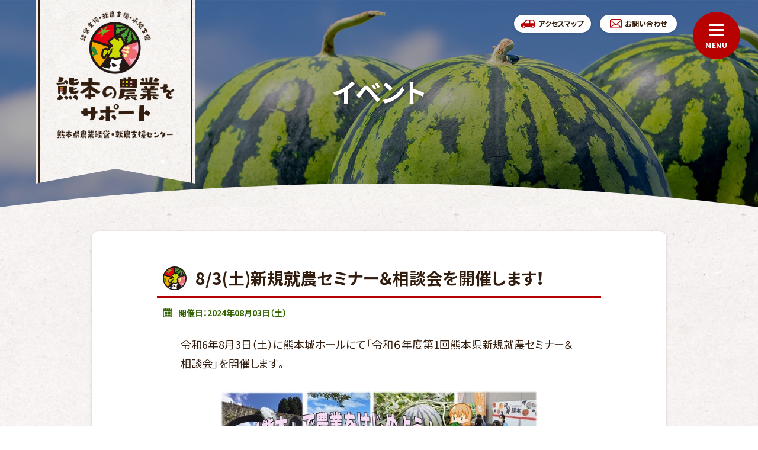

--- FILE ---
content_type: text/html; charset=UTF-8
request_url: https://www.kuma-farm.jp/event/17889/
body_size: 13829
content:
<!DOCTYPE html>
<html class="no-js  " lang="ja" prefix="og: http://ogp.me/ns#"
  data-root="/" data-assets="/wp/wp-content/themes/project2020/assets/"
  data-env="public">

<head>
  <meta charset="UTF-8">
  <meta http-equiv="X-UA-Compatible" content="IE=edge">
  <title>8/3(土)新規就農セミナー＆相談会を開催します！ | イベント | 熊本県新規就農支援センター</title>     <meta name="description" content="令和6年8月3日（土）に熊本城ホールにて「令和６年度第1回熊本県新規就農セミナー＆相談会」を開催します。 相談会チラシ 　 農業に興味がある。農家になるための研修を希望している。就職・転職を考えている [&hellip;]">
  <meta name="viewport" content="width=device-width, initial-scale=1">
  <meta name="format-detection" content="telephone=no">
  <meta property="og:locale" content="ja_JP">
  <meta property="og:title" content="8/3(土)新規就農セミナー＆相談会を開催します！ | イベント | 熊本県新規就農支援センター">   <meta property="og:description" content="令和6年8月3日（土）に熊本城ホールにて「令和６年度第1回熊本県新規就農セミナー＆相談会」を開催します。 相談会チラシ 　 農業に興味がある。農家になるための研修を希望している。就職・転職を考えている [&hellip;]">
  <meta property="og:type" content="article">   <meta property="og:url" content="https://www.kuma-farm.jp/event/17889/">
  <meta property="og:image" content="https://www.kuma-farm.jp/wp/wp-content/uploads/2024/05/d39cc31c29523e09c114801a97c57e86-3-e1717469772989-1105x630.jpg">
  <meta property="og:site_name" content="これから農業をはじめたい方を応援／熊本県新規就農支援センター">     <meta name="twitter:card" content="summary">
  <meta name="apple-mobile-web-app-title" content="熊本県新規就農支援センター">
  <meta name="application-name" content="熊本県新規就農支援センター">   <link rel="shortcut icon" href="/wp/wp-content/themes/project2020/assets/images/favicon.ico">
  <link rel="icon" href="/wp/wp-content/themes/project2020/assets/images/favicon.ico">
  <link rel="apple-touch-icon-precomposed" href="/wp/wp-content/themes/project2020/assets/images/apple-touch-icon.png">
  <link rel="stylesheet"
    href="/wp/wp-content/themes/project2020/assets/css/style.css?var=2025062005154">
  <link rel="stylesheet"
    href="/wp/wp-content/themes/project2020/assets/css/print.css?var=2022031475127"
    media="print">
  <script>
  document.documentElement.classList.add('js');
  document.documentElement.classList.remove('no-js');
  </script>
  <script src="https://kit.fontawesome.com/de40bc85e4.js" crossorigin="anonymous"></script>
  <link rel="stylesheet" href="/wp/wp-content/themes/project2020/assets/css/ff-overwight.css">
  <script>
  window.WebFontConfig = {
    google: {
      families: ['Noto+Sans+JP:400,500,700'],
    },
    custom: {
      families: ['YakuHanJP'],
      urls: ['/wp/wp-content/themes/project2020/assets/css/webfont.css']
    },
    timeout: 2000
  };
  </script>  <script
    src="https://ajax.googleapis.com/ajax/libs/webfont/1.6.26/webfont.js" async>
  </script> <meta name='robots' content='max-image-preview:large' />
<link rel='dns-prefetch' href='//s.w.org' />
<script type="text/javascript">
window._wpemojiSettings = {"baseUrl":"https:\/\/s.w.org\/images\/core\/emoji\/13.1.0\/72x72\/","ext":".png","svgUrl":"https:\/\/s.w.org\/images\/core\/emoji\/13.1.0\/svg\/","svgExt":".svg","source":{"concatemoji":"https:\/\/www.kuma-farm.jp\/wp\/wp-includes\/js\/wp-emoji-release.min.js?ver=5.9.12"}};
/*! This file is auto-generated */
!function(e,a,t){var n,r,o,i=a.createElement("canvas"),p=i.getContext&&i.getContext("2d");function s(e,t){var a=String.fromCharCode;p.clearRect(0,0,i.width,i.height),p.fillText(a.apply(this,e),0,0);e=i.toDataURL();return p.clearRect(0,0,i.width,i.height),p.fillText(a.apply(this,t),0,0),e===i.toDataURL()}function c(e){var t=a.createElement("script");t.src=e,t.defer=t.type="text/javascript",a.getElementsByTagName("head")[0].appendChild(t)}for(o=Array("flag","emoji"),t.supports={everything:!0,everythingExceptFlag:!0},r=0;r<o.length;r++)t.supports[o[r]]=function(e){if(!p||!p.fillText)return!1;switch(p.textBaseline="top",p.font="600 32px Arial",e){case"flag":return s([127987,65039,8205,9895,65039],[127987,65039,8203,9895,65039])?!1:!s([55356,56826,55356,56819],[55356,56826,8203,55356,56819])&&!s([55356,57332,56128,56423,56128,56418,56128,56421,56128,56430,56128,56423,56128,56447],[55356,57332,8203,56128,56423,8203,56128,56418,8203,56128,56421,8203,56128,56430,8203,56128,56423,8203,56128,56447]);case"emoji":return!s([10084,65039,8205,55357,56613],[10084,65039,8203,55357,56613])}return!1}(o[r]),t.supports.everything=t.supports.everything&&t.supports[o[r]],"flag"!==o[r]&&(t.supports.everythingExceptFlag=t.supports.everythingExceptFlag&&t.supports[o[r]]);t.supports.everythingExceptFlag=t.supports.everythingExceptFlag&&!t.supports.flag,t.DOMReady=!1,t.readyCallback=function(){t.DOMReady=!0},t.supports.everything||(n=function(){t.readyCallback()},a.addEventListener?(a.addEventListener("DOMContentLoaded",n,!1),e.addEventListener("load",n,!1)):(e.attachEvent("onload",n),a.attachEvent("onreadystatechange",function(){"complete"===a.readyState&&t.readyCallback()})),(n=t.source||{}).concatemoji?c(n.concatemoji):n.wpemoji&&n.twemoji&&(c(n.twemoji),c(n.wpemoji)))}(window,document,window._wpemojiSettings);
</script>
<style type="text/css">
img.wp-smiley,
img.emoji {
	display: inline !important;
	border: none !important;
	box-shadow: none !important;
	height: 1em !important;
	width: 1em !important;
	margin: 0 0.07em !important;
	vertical-align: -0.1em !important;
	background: none !important;
	padding: 0 !important;
}
</style>
	<link rel='stylesheet' id='wp-block-library-css'  href='https://www.kuma-farm.jp/wp/wp-includes/css/dist/block-library/style.min.css?ver=5.9.12' type='text/css' media='all' />
<style id='global-styles-inline-css' type='text/css'>
body{--wp--preset--color--black: #000000;--wp--preset--color--cyan-bluish-gray: #abb8c3;--wp--preset--color--white: #ffffff;--wp--preset--color--pale-pink: #f78da7;--wp--preset--color--vivid-red: #cf2e2e;--wp--preset--color--luminous-vivid-orange: #ff6900;--wp--preset--color--luminous-vivid-amber: #fcb900;--wp--preset--color--light-green-cyan: #7bdcb5;--wp--preset--color--vivid-green-cyan: #00d084;--wp--preset--color--pale-cyan-blue: #8ed1fc;--wp--preset--color--vivid-cyan-blue: #0693e3;--wp--preset--color--vivid-purple: #9b51e0;--wp--preset--gradient--vivid-cyan-blue-to-vivid-purple: linear-gradient(135deg,rgba(6,147,227,1) 0%,rgb(155,81,224) 100%);--wp--preset--gradient--light-green-cyan-to-vivid-green-cyan: linear-gradient(135deg,rgb(122,220,180) 0%,rgb(0,208,130) 100%);--wp--preset--gradient--luminous-vivid-amber-to-luminous-vivid-orange: linear-gradient(135deg,rgba(252,185,0,1) 0%,rgba(255,105,0,1) 100%);--wp--preset--gradient--luminous-vivid-orange-to-vivid-red: linear-gradient(135deg,rgba(255,105,0,1) 0%,rgb(207,46,46) 100%);--wp--preset--gradient--very-light-gray-to-cyan-bluish-gray: linear-gradient(135deg,rgb(238,238,238) 0%,rgb(169,184,195) 100%);--wp--preset--gradient--cool-to-warm-spectrum: linear-gradient(135deg,rgb(74,234,220) 0%,rgb(151,120,209) 20%,rgb(207,42,186) 40%,rgb(238,44,130) 60%,rgb(251,105,98) 80%,rgb(254,248,76) 100%);--wp--preset--gradient--blush-light-purple: linear-gradient(135deg,rgb(255,206,236) 0%,rgb(152,150,240) 100%);--wp--preset--gradient--blush-bordeaux: linear-gradient(135deg,rgb(254,205,165) 0%,rgb(254,45,45) 50%,rgb(107,0,62) 100%);--wp--preset--gradient--luminous-dusk: linear-gradient(135deg,rgb(255,203,112) 0%,rgb(199,81,192) 50%,rgb(65,88,208) 100%);--wp--preset--gradient--pale-ocean: linear-gradient(135deg,rgb(255,245,203) 0%,rgb(182,227,212) 50%,rgb(51,167,181) 100%);--wp--preset--gradient--electric-grass: linear-gradient(135deg,rgb(202,248,128) 0%,rgb(113,206,126) 100%);--wp--preset--gradient--midnight: linear-gradient(135deg,rgb(2,3,129) 0%,rgb(40,116,252) 100%);--wp--preset--duotone--dark-grayscale: url('#wp-duotone-dark-grayscale');--wp--preset--duotone--grayscale: url('#wp-duotone-grayscale');--wp--preset--duotone--purple-yellow: url('#wp-duotone-purple-yellow');--wp--preset--duotone--blue-red: url('#wp-duotone-blue-red');--wp--preset--duotone--midnight: url('#wp-duotone-midnight');--wp--preset--duotone--magenta-yellow: url('#wp-duotone-magenta-yellow');--wp--preset--duotone--purple-green: url('#wp-duotone-purple-green');--wp--preset--duotone--blue-orange: url('#wp-duotone-blue-orange');--wp--preset--font-size--small: 13px;--wp--preset--font-size--medium: 20px;--wp--preset--font-size--large: 36px;--wp--preset--font-size--x-large: 42px;}.has-black-color{color: var(--wp--preset--color--black) !important;}.has-cyan-bluish-gray-color{color: var(--wp--preset--color--cyan-bluish-gray) !important;}.has-white-color{color: var(--wp--preset--color--white) !important;}.has-pale-pink-color{color: var(--wp--preset--color--pale-pink) !important;}.has-vivid-red-color{color: var(--wp--preset--color--vivid-red) !important;}.has-luminous-vivid-orange-color{color: var(--wp--preset--color--luminous-vivid-orange) !important;}.has-luminous-vivid-amber-color{color: var(--wp--preset--color--luminous-vivid-amber) !important;}.has-light-green-cyan-color{color: var(--wp--preset--color--light-green-cyan) !important;}.has-vivid-green-cyan-color{color: var(--wp--preset--color--vivid-green-cyan) !important;}.has-pale-cyan-blue-color{color: var(--wp--preset--color--pale-cyan-blue) !important;}.has-vivid-cyan-blue-color{color: var(--wp--preset--color--vivid-cyan-blue) !important;}.has-vivid-purple-color{color: var(--wp--preset--color--vivid-purple) !important;}.has-black-background-color{background-color: var(--wp--preset--color--black) !important;}.has-cyan-bluish-gray-background-color{background-color: var(--wp--preset--color--cyan-bluish-gray) !important;}.has-white-background-color{background-color: var(--wp--preset--color--white) !important;}.has-pale-pink-background-color{background-color: var(--wp--preset--color--pale-pink) !important;}.has-vivid-red-background-color{background-color: var(--wp--preset--color--vivid-red) !important;}.has-luminous-vivid-orange-background-color{background-color: var(--wp--preset--color--luminous-vivid-orange) !important;}.has-luminous-vivid-amber-background-color{background-color: var(--wp--preset--color--luminous-vivid-amber) !important;}.has-light-green-cyan-background-color{background-color: var(--wp--preset--color--light-green-cyan) !important;}.has-vivid-green-cyan-background-color{background-color: var(--wp--preset--color--vivid-green-cyan) !important;}.has-pale-cyan-blue-background-color{background-color: var(--wp--preset--color--pale-cyan-blue) !important;}.has-vivid-cyan-blue-background-color{background-color: var(--wp--preset--color--vivid-cyan-blue) !important;}.has-vivid-purple-background-color{background-color: var(--wp--preset--color--vivid-purple) !important;}.has-black-border-color{border-color: var(--wp--preset--color--black) !important;}.has-cyan-bluish-gray-border-color{border-color: var(--wp--preset--color--cyan-bluish-gray) !important;}.has-white-border-color{border-color: var(--wp--preset--color--white) !important;}.has-pale-pink-border-color{border-color: var(--wp--preset--color--pale-pink) !important;}.has-vivid-red-border-color{border-color: var(--wp--preset--color--vivid-red) !important;}.has-luminous-vivid-orange-border-color{border-color: var(--wp--preset--color--luminous-vivid-orange) !important;}.has-luminous-vivid-amber-border-color{border-color: var(--wp--preset--color--luminous-vivid-amber) !important;}.has-light-green-cyan-border-color{border-color: var(--wp--preset--color--light-green-cyan) !important;}.has-vivid-green-cyan-border-color{border-color: var(--wp--preset--color--vivid-green-cyan) !important;}.has-pale-cyan-blue-border-color{border-color: var(--wp--preset--color--pale-cyan-blue) !important;}.has-vivid-cyan-blue-border-color{border-color: var(--wp--preset--color--vivid-cyan-blue) !important;}.has-vivid-purple-border-color{border-color: var(--wp--preset--color--vivid-purple) !important;}.has-vivid-cyan-blue-to-vivid-purple-gradient-background{background: var(--wp--preset--gradient--vivid-cyan-blue-to-vivid-purple) !important;}.has-light-green-cyan-to-vivid-green-cyan-gradient-background{background: var(--wp--preset--gradient--light-green-cyan-to-vivid-green-cyan) !important;}.has-luminous-vivid-amber-to-luminous-vivid-orange-gradient-background{background: var(--wp--preset--gradient--luminous-vivid-amber-to-luminous-vivid-orange) !important;}.has-luminous-vivid-orange-to-vivid-red-gradient-background{background: var(--wp--preset--gradient--luminous-vivid-orange-to-vivid-red) !important;}.has-very-light-gray-to-cyan-bluish-gray-gradient-background{background: var(--wp--preset--gradient--very-light-gray-to-cyan-bluish-gray) !important;}.has-cool-to-warm-spectrum-gradient-background{background: var(--wp--preset--gradient--cool-to-warm-spectrum) !important;}.has-blush-light-purple-gradient-background{background: var(--wp--preset--gradient--blush-light-purple) !important;}.has-blush-bordeaux-gradient-background{background: var(--wp--preset--gradient--blush-bordeaux) !important;}.has-luminous-dusk-gradient-background{background: var(--wp--preset--gradient--luminous-dusk) !important;}.has-pale-ocean-gradient-background{background: var(--wp--preset--gradient--pale-ocean) !important;}.has-electric-grass-gradient-background{background: var(--wp--preset--gradient--electric-grass) !important;}.has-midnight-gradient-background{background: var(--wp--preset--gradient--midnight) !important;}.has-small-font-size{font-size: var(--wp--preset--font-size--small) !important;}.has-medium-font-size{font-size: var(--wp--preset--font-size--medium) !important;}.has-large-font-size{font-size: var(--wp--preset--font-size--large) !important;}.has-x-large-font-size{font-size: var(--wp--preset--font-size--x-large) !important;}
</style>
<link rel='stylesheet' id='contact-form-7-css'  href='https://www.kuma-farm.jp/wp/wp-content/plugins/contact-form-7/includes/css/styles.css?ver=5.6.4' type='text/css' media='all' />
<link rel="https://api.w.org/" href="https://www.kuma-farm.jp/wp-json/" /><link rel="alternate" type="application/json" href="https://www.kuma-farm.jp/wp-json/wp/v2/event/17889" /><link rel="EditURI" type="application/rsd+xml" title="RSD" href="https://www.kuma-farm.jp/wp/xmlrpc.php?rsd" />
<link rel="wlwmanifest" type="application/wlwmanifest+xml" href="https://www.kuma-farm.jp/wp/wp-includes/wlwmanifest.xml" /> 
<link rel="canonical" href="https://www.kuma-farm.jp/event/17889/" />
<link rel="alternate" type="application/json+oembed" href="https://www.kuma-farm.jp/wp-json/oembed/1.0/embed?url=https%3A%2F%2Fwww.kuma-farm.jp%2Fevent%2F17889%2F" />
<link rel="alternate" type="text/xml+oembed" href="https://www.kuma-farm.jp/wp-json/oembed/1.0/embed?url=https%3A%2F%2Fwww.kuma-farm.jp%2Fevent%2F17889%2F&#038;format=xml" />
 <style>
  .p-form-send .wpcf7-spinner {
    position: absolute;
    left: 2rem;
    top: 50%;
    transform: translate3d(0, -50%, 0);
  }
  </style>   <!-- Global site tag (gtag.js) - Google Analytics -->
  <script async src="https://www.googletagmanager.com/gtag/js?id=UA-161726997-1"></script>
  <script>
  window.dataLayer = window.dataLayer || [];

  function gtag() {
    dataLayer.push(arguments);
  }
  gtag('js', new Date());
  gtag('config', 'UA-161726997-1');
  </script>   <!-- Google Tag Manager -->
  <script>
  (function(w, d, s, l, i) {
    w[l] = w[l] || [];
    w[l].push({
      'gtm.start': new Date().getTime(),
      event: 'gtm.js'
    });
    var f = d.getElementsByTagName(s)[0],
      j = d.createElement(s),
      dl = l != 'dataLayer' ? '&l=' + l : '';
    j.async = true;
    j.src = 'https://www.googletagmanager.com/gtm.js?id=' + i + dl;
    f.parentNode.insertBefore(j, f);
  })(window, document, 'script', 'dataLayer', 'GTM-5KDQSXG');
  </script>
  <!-- End Google Tag Manager -->
</head>

<body>
  <!-- Google Tag Manager (noscript) -->
  <noscript><iframe src="https://www.googletagmanager.com/ns.html?id=GTM-5KDQSXG" height="0" width="0"
      style="display:none;visibility:hidden"></iframe></noscript>
  <!-- End Google Tag Manager (noscript) -->  <noscript>
    <div class="l-nojs">
      <p>JavaScript を有効にしてご利用ください。</p>
    </div>
  </noscript>
  <input type="checkbox" id="drawer-state" class="l-state  u-n" data-ui-drawer="state">  <div id="body" class="event-template-default single single-event postid-17889 l-body" data-ui-drawer="body">
    <label id="drawer-trigger" for="drawer-state" class="l-trigger" data-ui-drawer="trigger">
      <span class="l-trigger__line"></span>
    </label>
    <header id="header" class="l-body__header" role="banner">
      <div class="l-header">  <div class="l-header__logo">
          <p class="p-hsymbol">
            <a href="/" class="p-hsymbol__base">
              <img src="/wp/wp-content/themes/project2020/assets/images/common/nav-logo.png"
                srcset="/wp/wp-content/themes/project2020/assets/images/common/nav-logo@2x.png" width="280" height="335"
                alt="熊本の新規就農ポータルサイト" class="p-hsymbol__ontext" style="width: 80%;"> </a>
          </p>
        </div>
        <div class="l-header__nav">
          <ul class="l-nav-info">
            <li>
              <a href="/access/" class="l-nav-btn">
                <svg width="24" height="15" class="c-icon  l-nav-btn__i"
                  aria-hidden="true"><use xlink:href="#i-o-car"></use></svg>
                <span class="l-nav-btn__label  u-md-n">アクセスマップ</span>
              </a>
            </li>
            <li>
              <a href="/consult/" class="l-nav-btn">
                <svg width="20" height="16" class="c-icon  l-nav-btn__i"
                  aria-hidden="true"><use xlink:href="#i-o-mail"></use></svg>
                <span class="l-nav-btn__label  u-md-n">お問い合わせ</span>
              </a>
            </li>
          </ul>
        </div>
      </div><!-- /.l-header -->
    </header>
    <div id="wrapper" class="l-body__wrapper">
      <div id="container" class="l-body__container" data-namespace="">
         <div class="l-body__top  js-lazyload">
          <div class="l-hero  c-object-fit" data-view-over="header">              <p class="l-hero__label">イベント            </p>  <img src="/wp/wp-content/themes/project2020/assets/images/common/hero-i.jpg"
              data-srcset="/wp/wp-content/themes/project2020/assets/images/common/hero-i@2x.jpg 2x" width="1400"
              height="300" alt="" class="c-object-fit__cover  js-objectfit  l-hero__bg">
          </div>
                  </div><!-- /.l-body__top -->  <div class="l-body__content">
          <div class="l-body__layout">
            <main id="main" class="l-body__main" role="main">
              <div class="l-main">
                <div class="p-main-container">
<div class="p-block-wrapper  c-of-hidden">
  <div class="c-container c-container--large">
    
        <div class="p-post">
      <div class="p-post__base">
        <div class="p-post__header">
          <h1 class="p-heading-symbol">
            <span class="p-heading-symbol__label">8/3(土)新規就農セミナー＆相談会を開催します！</span>
          </h1>
        </div>

                <div class="p-post__info">
          <p class="p-post__time  u-color-theme"><svg width="16" height="16" class="c-icon  u-color-theme" aria-hidden="true"><use xlink:href="#i-o-calender"></use></svg>&nbsp;開催日：2024年08月03日（土）</p>
        </div>
        
        <div class="c-editor  p-post__editor">
          
<p>令和6年8月3日（土）に熊本城ホールにて「令和６年度第1回熊本県新規就農セミナー＆相談会」を開催します。</p>



<div class="wp-block-image is-style-default"><figure class="aligncenter size-full is-resized"><img src="https://www.kuma-farm.jp/wp/wp-content/uploads/2024/05/176db801edf077374f8082d321972ec5-e1717463194113.jpg" alt="" class="wp-image-17917" width="538" height="566"/></figure></div>



<p><a rel="noreferrer noopener" href="https://www.kuma-farm.jp/wp/wp-content/uploads/2024/06/bd163aaa2d2299885d2324aba28d0cc0.pdf" target="_blank">相談会チラシ</a></p>



<p>　</p>



<p>農業に興味がある。農家になるための研修を希望している。就職・転職を考えている。など、新しく農業を仕事にしたい方に向けた、県内最大級の就農・就業に関する相談会です。</p>



<p>当日は、農業研修のできる研修機関や就農の際の相談先となる行政機関と直接相談ができます。</p>



<p>また職業紹介コーナーでは、就職に関する相談もお受けします。</p>



<div class="wp-container-2 wp-block-group"><div class="wp-block-group__inner-container">
<div class="wp-container-1 wp-block-group has-luminous-vivid-amber-background-color has-background"><div class="wp-block-group__inner-container">
<h3>令和６年度第１回熊本県新規就農セミナー＆相談会</h3>



<h4>◆開催日</h4>



<p>令和６年（2024年）８月３日 土曜日</p>



<h4>◆開催場所</h4>



<p>熊本城ホール３階大会議室Ａ１－３（熊本市中央区桜町3番40号）</p>



<h4>◆主催</h4>



<p>熊本県農業経営・就農支援センター<br>　・熊本県<br>　・熊本県新規就農支援センター<br>　（公益財団法人熊本県農業公社/一般社団法人熊本県農業会議）</p>



<h4>◆プログラム</h4>



<p><strong>受付時間</strong>　11:10～11:50<br><strong>第１部【新規就農セミナー】</strong>　12:00～13:40<br>　①セミナー「新規就農の流れについて」<br>　②新規就農者事例発表<br>　③出展団体ＰＲ<br><strong>第２部【個別相談会】</strong>　13:40～16:00<br>　ブースに分かれて、各関係機関との個別相談会</p>



<p>※セミナー参加希望の方は、11:50までにご来場ください<br>また、相談会のみの希望の方の最終受付時間は15:00です</p>
</div></div>
</div></div>



<p></p>



<h2>参加申し込みについて</h2>



<p>原則、事前予約制です。※申込受付は終了しました。</p>



<p><s>参加希望の方は、下部の「イベントお申し込みはこちら」をクリックしていただき、必要事項をご記入のうえ送信ください。<br>同伴者の方もお申込みが必要です。</s></p>



<p>お申し込みの際、<strong>「相談内容欄」</strong>はできるだけ具体的にご記入ください。<br>また、当日は限られた時間内での相談会になります。スムーズな相談ができるように<strong>事前にセンターへ個別相談を受けられることをお勧めします。</strong></p>



<h4><strong>＜相談内容欄の記入内容について＞</strong></h4>



<p>　●農業を始めようと思った動機<br>　●希望する作目<br>　●就農希望地<br>　●農地があるか、ないか<br>　●自己資金の準備がどのくらいあるのか<br>　●農業経験があるか、ないか<br>　●知りたい情報について<br>など</p>



<p>※相談会のみ参加希望の方は、その旨ご記入ください。</p>



<div class="wp-container-4 wp-block-group"><div class="wp-block-group__inner-container">
<div class="wp-container-3 wp-block-group"><div class="wp-block-group__inner-container">
<p>　</p>



<h4><strong>＜こんな方にオススメです＞</strong></h4>



<p>　●農業法人に就職したい<br>　●自分で農業をはじめたい<br>　●農業の技術を学ぶ為に研修を受けたい<br>　●農業の支援制度について知りたい<br>　●農業の経営継承について知りたい<br>　●資金の融資を受けるにあたっての準備や心構えを知りたい<br>　●農業をやってみたいけれど、何を相談してよいかわからない<br>　●就農の流れを知りたい　　など</p>
</div></div>
</div></div>



<p></p>



<h2>出展者情報</h2>



<p>天草市新規就農サポートセンター ／ 日本政策金融公庫 ／ くまもと農業経営継承支援センター ／ JA阿蘇  農業師匠事務局 ／ 南阿蘇村農業研修生受入協議会 ／ NPO法人九州エコファーマーズセンター ／ 熊本県有機農業者養成塾 ／ 熊本県立農業大学校新規就農支援研修 ／ 一般社団法人熊本県農業法人協会 ／ 上益城地域農業振興協議会 ／ デーリィサポート熊本 ／ 芦北地方農業振興協議会 ／ 山鹿市担い手育成総合支援協議会 ／ 山都町 ／ JAグループ熊本 ／ 熊本県地域就農支援アドバイザー ／ 熊本県 農地・担い手支援課　　<br>※順不同</p>



<p></p>



<h2>会場アクセス</h2>



<p><strong>熊本城ホール３階会議室</strong>　　<a rel="noreferrer noopener" href="https://www.kumamoto-jo-hall.jp/" target="_blank">公式WEBサイト</a>（外部リンク）</p>



<p><strong>■住所</strong><br>熊本県熊本市中央区桜町3番40号</p>



<p><strong>■アクセス</strong><br>熊本駅から（市電）約１２分、（車）約１０分<br>阿蘇くまもと空港から（バス）約４６分<br>熊本ＩＣから（車）約３５分<br>※会場には駐車場はございません。近隣の有料駐車場をご利用ください。</p>



<p><strong><a href="https://www.kuma-farm.jp/wp/wp-content/uploads/2020/09/af719986c9af1a25c94c9e5c683c7f68.pdf">①会場へのアクセス（パスート辛島町側入口）</a><br><a href="https://www.kuma-farm.jp/wp/wp-content/uploads/2020/09/2039e303fee489971407fb9ad096bb12.pdf">②会場へのアクセス（バスターミナル側入り口）</a></strong></p>



<p id="contact"></p>
        </div>

        <div class="p-post__editor  u-md-mt-n">
          <div class="p-table-a  c-sb10">
            <table class="c-md-column">
              <tbody>
                                <tr>
                  <th style="width: 140px;">日時</th>
                  <td>
                  2024年08月03日（土）<br>時間帯： 【第1部】新規就農セミナー12:00～13:40
【第2部】個別相談会13:40～16:00                  </td>
                </tr>
                
                                <tr>
                  <th style="width: 140px;">会場</th>
                  <td class="u-pre-wrap">熊本城ホール３階会議室</td>
                </tr>
                
                                <tr>
                  <th style="width: 140px;">参加費</th>
                  <td class="u-pre-wrap">無料</td>
                </tr>
                
                
                                <tr>
                  <th style="width: 140px;">お問い合わせお申し込み</th>
                  <td class="u-pre-wrap">（事務局）
（公財）熊本県農業公社　新規就農支援センター
TEL　096-385-2679</td>
                </tr>
                              </tbody>
            </table>
          </div>
        </div>

        
        <div class="p-post__share">
          <div class="p-sharearea">
            <div class="p-sharearea__skin">
              <div class="p-sharearea__header">
                <i class="fas fa-sm fa-bullhorn"></i>&nbsp;この記事をシェアする
              </div>

              <div class="p-sharearea__content">
                <ul class="c-grid  c-grid--x5  c-grid--y5  u-justify-content-center">
                  <li class="c-col-md-auto  c-col-auto">
                    <div class="fb-share-button"
                          data-href="https%3A%2F%2Fwww.kuma-farm.jp%2Fevent%2F17889%2F"
                          data-layout="button_count"
                          data-size="small"
                          data-mobile-iframe="true">
                      <a target="_blank" href="" class="fb-xfbml-parse-ignore">シェア</a>
                    </div>
                  </li>
                  <li class="c-col-md-auto  c-col-auto">
                    <a href="https://twitter.com/share?ref_src=twsrc%5Etfw" class="twitter-share-button" data-show-count="false">Tweet</a><script async src="https://platform.twitter.com/widgets.js" charset="utf-8"></script>
                  </li>
                  <li class="c-col-md-auto  c-col-auto">
                    <div class="line-it-button" data-lang="ja" data-type="share-a" data-url="https%3A%2F%2Fwww.kuma-farm.jp%2Fevent%2F17889%2F" style="display: none;"></div>
                  </li>
                </ul>
              </div>
            </div>
          </div><!-- /.p-sharearea -->
        </div>

        <div class="p-post__pager">
          
    <div class="p-pager  p-pager--stretch " role="navigation">
      
        <a href="https://www.kuma-farm.jp/event/17625/" class="p-pager__col  p-pager__col--sparate  p-pager__col--prev  js-ignore">
          <div class="p-pager__link">
            <span class="p-pager__label">前の記事</span>
            <p class="p-pager__text">2/16「農業分野の雇用・人材確保セミナー」参加者...</p>
          </div>
        </a>
        
      
        <a href="https://www.kuma-farm.jp/event/18010/" class="p-pager__col  p-pager__col--sparate  p-pager__col--next  js-ignore">
          <div class="p-pager__link">
            <span class="p-pager__label">次の記事</span>
            <p class="p-pager__text">9/7（土）「現地研修バスツアーinかもと」参加者...</p>
          </div>
        </a>
        
    </div>        </div>
      </div>
    </div>
    
        
    <div class="p-section-b110">
      <a href="/event/" class="p-btn  p-btn--red  p-btn--w270  p-btn--h60  p-btn--i-right  p-btn--circle  c-st40">
        <span class="p-btn__label">イベント情報一覧</span>
        <svg width="16" height="16" class="c-icon  p-btn__i" aria-hidden="true"><use xlink:href="#i-o-arrow-right-circle"></use></svg>
      </a>
    </div>
  </div>
</div><!-- /.p-block-wrapper -->
 </div>
</div><!-- /.l-main -->
</main><!-- /.l-body__main -->  </div><!-- /.l-body__layout -->
</div><!-- /.l-body__content -->
<div id="footer" class="l-body__bottom" data-view-over="footer" role="contentinfo">
    <aside id="block-info" class="p-info-wrapper  js-lazyload  p-bg-brown-a10">
    <div class="p-info  c-of-hidden">
      <header class="p-info-header">
        <h3 class="p-info-header__label">
          <img src="/wp/wp-content/themes/project2020/assets/images/common/info-h.png"
            data-srcset="/wp/wp-content/themes/project2020/assets/images/common/info-h@2x.png" width="469" height="75"
            alt="お気軽にご相談ください！就農に関するご質問やご相談">
        </h3>
      </header>
      <div class="p-info-frame">
        <img src="/wp/wp-content/themes/project2020/assets/images/common/info-kumamon.png"
          data-srcset="/wp/wp-content/themes/project2020/assets/images/common/info-kumamon@2x.png" width="160" height="190" alt=""
          class="p--kumamon">
        <dl>
          <dt class="p-info-frame__label"> 熊本県農業経営・就農支援センター<br>（新規就農支援センター） </dt>
          <dd class="p-info-frame__content">
            <p class="p-info-frame__please  u-mb-n">
               就農相談はこちらから
            </p>
            <p class="p-info-frame__please u-color-accent">
              <span style="font-size: .8em;">
                                      まずは、以下の相談フォームからお問い合わせください </span>
            </p>
            <div class="c-st20 c-sb30">
              <div class="c-grid  c-grid--x15  c-grid--y15 u-justify-content-center">
                <div class="c-col-lg-6  c-col-12">
                  <p class="">
                    <a href="/consult/"
                      class="p-btn  p-btn--orange  p-btn--w370  p-btn--h80  p-btn--i-right  p-btn--circle  p-btn--transform">
                      <span
                        class="p-btn__sep"><svg width="40" height="32" class="c-icon" aria-hidden="true"><use xlink:href="#i-o-mail"></use></svg></span>
                      <span class="p-btn__label  p-btn__label--2line">
                メールでのお問い合わせ<br><span class="p--t-l">新規就農・就業相談</span>
                      </span>
                      <svg width="16" height="16" class="c-icon  p-btn__i"
                        aria-hidden="true"><use xlink:href="#i-o-arrow-right-circle"></use></svg>
                    </a>
                  </p>
                </div>
              </div>
            </div>
            <div class="p-info-frame-block">
              <p class="p-info-frame__please u-color-accent">
                <span style="font-size: .7em;" class="u-b c-st5 c-sb25">
                          ※お急ぎの場合はお電話も承ります
                        </span>
              </p>
              <div
                class="c-grid  c-grid--x15  c-grid--lg-y_  u-over-lg-flex-nowrap  u-align-items-center  u-justify-content-center">
                <div class="c-col-lg-auto  c-col-12">
                  <div class="p-info-item">
                    <div>
                      <p>
                        <a href="tel:096-384-3333" class="p-number">
                          <span style="font-size: .85em;">
                                    <span class="p-number__sub">Tel.</span>096-384-3333 </span>
                        </a>
                      </p>
                      <p class="p-info-item__fax">Fax.096-385-1468</p>
                    </div>
                  </div>
                </div>
              </div>
              <p class="c-st15 c-sb5" style="font-size: 1.2em;"> 【お電話受付時間】<span class="c-ib">土日祝を除く平日　</span><span
                  class="c-ib">9:00～12:00、13:00～16:00</span>
              </p>
            </div>
            <p class="p-info-frame__please">経営改善等相談・継承相談はこちらから</p>
            <ul class="c-grid  c-grid--x15  c-grid--y10  u-justify-content-center c-st20">
              <li class="c-col-md-6 c-col-12">
                <a href="/management-support/"
                  class="p-btn p-btn--brown  p-btn--w370  p-btn--h80  p-btn--i-right  p-btn--circle p-btn--transform">
                  <span
                    class="p-btn__sep"><svg width="40" height="32" class="c-icon" aria-hidden="true"><use xlink:href="#i-o-mail"></use></svg></span>
                  <span
                    class="p-btn__label p-btn__label--2line">メールでのお問い合わせ<br><span class="p--t-l">経営改善等の相談</span></span>
                  <svg width="16" height="16" class="c-icon  p-btn__i"
                    aria-hidden="true"><use xlink:href="#i-o-arrow-right-circle"></use></svg>
                </a>
              </li>
              <li class="c-col-md-6 c-col-12">
                <a href="/succession-support/"
                  class="p-btn p-btn--brown  p-btn--w370  p-btn--h80  p-btn--i-right  p-btn--circle p-btn--transform">
                  <span
                    class="p-btn__sep"><svg width="40" height="32" class="c-icon" aria-hidden="true"><use xlink:href="#i-o-mail"></use></svg></span>
                  <span
                    class="p-btn__label p-btn__label--2line">メールでのお問い合わせ<br><span class="p--t-l">経営継承の相談</span></span>
                  <svg width="16" height="16" class="c-icon  p-btn__i"
                    aria-hidden="true"><use xlink:href="#i-o-arrow-right-circle"></use></svg>
                </a>
              </li>
            </ul>
          </dd>
        </dl>
        <div class="p--i  p--i--meron" aria-hidden="true"></div>
        <div class="p--i  p--i--nasubi" aria-hidden="true"></div>
        <div class="p--i  p--i--piman" aria-hidden="true"></div>
        <div class="p--i  p--i--ichigo" aria-hidden="true"></div>
        <div class="p--i  p--i--suica" aria-hidden="true"></div>
        <div class="p--i  p--i--tomato" aria-hidden="true"></div>
      </div>
    </div>
  </aside>  <a href="#body" class="p-pagetop  js-lazyload">
    <img src="/wp/wp-content/themes/project2020/assets/images/common/pagetop-kumamon.png"
      data-srcset="/wp/wp-content/themes/project2020/assets/images/common/pagetop-kumamon@2x.png" width="89" height="146" alt=""
      class="p-pagetop__kumamon">
    <img src="/wp/wp-content/themes/project2020/assets/images/common/pagetop-label.png"
      data-srcset="/wp/wp-content/themes/project2020/assets/images/common/pagetop-label@2x.png" width="115" height="16" alt="ページの先頭へ"
      class="p-pagetop__label">
  </a>
  <footer class="l-footer  js-lazyload">
    <div class="l-footer-main">
      <p class="l-footer-main__logo"> <img src="/wp/wp-content/themes/project2020/assets/images/common/footer-logo_v2.png"
          data-srcset="/wp/wp-content/themes/project2020/assets/images/common/footer-logo_v2@2x.png" width="460" height="40"
          alt="熊本新規就農支援センター"> </p>
      <p class="l-footer-main__address"> 〒862-8570　<span class="c-ib">熊本県熊本市中央区</span><span
          class="c-ib">水前寺6丁目18-1</span><br> 熊本県庁本館　9階</p>
      <ul class="l-footer-main__list">
        <li>
          <a href="/access/"><svg class="c-icon"
              aria-hidden="true"><use xlink:href="#i-o-arrow-right-circle"></use></svg>アクセスマップ</a>
        </li>
        <li>
          <a href="https://www.kuma-farm.jp/wp/wp-content/themes/project2020/assets/media/privacy-policy.pdf"><svg class="c-icon"
              aria-hidden="true"><use xlink:href="#i-o-arrow-right-circle"></use></svg>個人情報保護方針</a>
        </li>
        <li>
          <a href="/link/"><svg class="c-icon"
              aria-hidden="true"><use xlink:href="#i-o-arrow-right-circle"></use></svg>リンク集</a>
        </li>
        <li>
          <a href="https://hinokuninet.com/" target="_blank" rel="noopener"><svg class="c-icon"
              aria-hidden="true"><use xlink:href="#i-o-blank"></use></svg>熊本県農業会議HP</a>
        </li>
      </ul>
      <small class="l-footer-main__copyright"> &copy; 2010 熊本県くまモン　　<br class="u-over-md-n">Copyright &copy; 2020
        熊本県新規就農支援センター.All rights reserved. </small>
    </div>
  </footer><!-- /.l-footer -->
</div><!-- /.l-body__bottom -->
</div><!-- /.l-body__container /#container -->
</div><!-- /.l-body__wrapper /#wrapper -->
<div role="navigation" data-ui-drawer="drawer" class="l-drawer-scroll">
  <div class="l-drawer-scroll__frame" data-ui-drawer="scroll">
    <div class="l-drawer-scroll__inner">
      <div class="l-drawer-scroll__content">
        <nav role="navigation" id="drawer-content">
          <div class="l-nav">
            <div class="l-nav__sitemap  u-over-md-order-1">
              <ul class="l-nav-list">
                <li class="l-nav-list__item">
                  <dl class="js-dropdown-support">
                    <dt data-ui-accordion="trigger" class="l-nav-list__label">はじめての方へ</dt>
                    <dd data-ui-accordion="content">
                      <ul class="l-nav-list-child">
                        <li><a href="/beginner/interesting/"><svg class="c-icon"
                              aria-hidden="true"><use xlink:href="#i-o-arrow-right-circle"></use></svg>農業は魅力的</a></li>
                        <li><a href="/beginner/about/"><svg class="c-icon"
                              aria-hidden="true"><use xlink:href="#i-o-arrow-right-circle"></use></svg>当センターについて</a>
                        </li>
                      </ul>
                    </dd>
                  </dl>
                </li>
                <li class="l-nav-list__item">
                  <dl class="js-dropdown-support">
                    <dt data-ui-accordion="trigger" class="l-nav-list__label">熊本の農業を知ろう</dt>
                    <dd data-ui-accordion="content">
                      <ul class="l-nav-list-child">
                        <li><a href="/agriculture/details/"><svg class="c-icon"
                              aria-hidden="true"><use xlink:href="#i-o-arrow-right-circle"></use></svg>数字で見る熊本の就農者</a>
                        </li>
                        <li><a href="/agriculture/farmer/"><svg class="c-icon"
                              aria-hidden="true"><use xlink:href="#i-o-arrow-right-circle"></use></svg>農業県くまもと</a></li>
                      </ul>
                    </dd>
                  </dl>
                </li>
                <li class="l-nav-list__item">
                  <dl class="js-dropdown-support">
                    <dt data-ui-accordion="trigger" class="l-nav-list__label">農家になるには？</dt>
                    <dd data-ui-accordion="content">
                      <ul class="l-nav-list-child">
                        <li><a href="/route/consultation/"><svg class="c-icon"
                              aria-hidden="true"><use xlink:href="#i-o-arrow-right-circle"></use></svg>就農相談先</a></li>
                        <li><a href="/route/details/"><svg class="c-icon"
                              aria-hidden="true"><use xlink:href="#i-o-arrow-right-circle"></use></svg>就農までの道すじ</a></li>
                      </ul>
                    </dd>
                  </dl>
                </li>
                <li class="l-nav-list__item">
                  <dl class="js-dropdown-support">
                    <dt data-ui-accordion="trigger" class="l-nav-list__label">農業体験・研修がしたい</dt>
                    <dd data-ui-accordion="content">
                      <ul class="l-nav-list-child">
                        <li><a href="/want_to/experience/"><svg class="c-icon"
                              aria-hidden="true"><use xlink:href="#i-o-arrow-right-circle"></use></svg>農業体験をする</a></li>
                        <li><a href="/want_to/training/"><svg class="c-icon"
                              aria-hidden="true"><use xlink:href="#i-o-arrow-right-circle"></use></svg>長期研修について</a></li>
                        <li><a href="/want_to/training_info/"><svg class="c-icon"
                              aria-hidden="true"><use xlink:href="#i-o-arrow-right-circle"></use></svg>研修機関のご案内</a></li>
                      </ul>
                    </dd>
                  </dl>
                </li>
                <li class="l-nav-list__item">
                  <dl class="js-dropdown-support">
                    <dt data-ui-accordion="trigger" class="l-nav-list__label">就農支援制度</dt>
                    <dd data-ui-accordion="content">
                      <ul class="l-nav-list-child">
                        <li><a href="/support/about/"><svg class="c-icon"
                              aria-hidden="true"><use xlink:href="#i-o-arrow-right-circle"></use></svg>新規就農支援制度</a></li>
                        <li><a href="/support/investment/"><svg class="c-icon"
                              aria-hidden="true"><use xlink:href="#i-o-arrow-right-circle"></use></svg>新規就農者育成総合対策（就農準備資金）</a>
                        </li>
                        <li><a href="/support/investment_start/"><svg class="c-icon"
                              aria-hidden="true"><use xlink:href="#i-o-arrow-right-circle"></use></svg>新規就農者育成総合対策（経営開始資金）</a>
                        </li>
                        <li><a href="https://www.maff.go.jp/j/new_farmer/n_syunou/hatten.html" target="_blank"
                            rel="noopener noreferrer"><svg class="c-icon"
                              aria-hidden="true"><use xlink:href="#i-o-arrow-right-circle"></use></svg>新規就農者育成総合対策（経営発展支援事業）</a>
                        </li>
                        <li><a href="/support/system/"><svg class="c-icon"
                              aria-hidden="true"><use xlink:href="#i-o-arrow-right-circle"></use></svg>青年等就農計画制度</a>
                        </li>
                        <li><a href="/support/fund/"><svg class="c-icon"
                              aria-hidden="true"><use xlink:href="#i-o-arrow-right-circle"></use></svg>青年等就農資金</a></li>
                        <li><a href="/support/support_list/"><svg class="c-icon"
                              aria-hidden="true"><use xlink:href="#i-o-arrow-right-circle"></use></svg>県・市町村の支援制度</a>
                        </li>
                      </ul>
                    </dd>
                  </dl>
                </li>
                <li class="l-nav-list__item">
                  <a href="/joboffer/" class="l-nav-list__label">農業の求人情報</a>
                </li>
                <li class="l-nav-list__item">
                  <a href="/experience/" class="l-nav-list__label">先輩就農者の声</a>
                </li>
                <li class="l-nav-list__item">
                  <a href="/event/" class="l-nav-list__label">イベント情報</a>
                </li>
                <li class="l-nav-list__item">
                  <a href="/blog/" class="l-nav-list__label">お知らせ・ブログ</a>
                </li>
                <li class="l-nav-list__item">
                  <a href="/radio/" class="l-nav-list__label">ラジオ配信情報</a>
                </li>
                <li class="l-nav-list__item">
                  <dl class="js-dropdown-support">
                    <dt data-ui-accordion="trigger" class="l-nav-list__label">その他</dt>
                    <dd data-ui-accordion="content">
                      <ul class="l-nav-list-child">
                        <li><a href="/ffm/"><svg class="c-icon"
                              aria-hidden="true"><use xlink:href="#i-o-arrow-right-circle"></use></svg>農地・施設・機械の取得</a>
                        </li>
                        <li><a href="/emigration/"><svg class="c-icon"
                              aria-hidden="true"><use xlink:href="#i-o-arrow-right-circle"></use></svg>農業と移住</a></li>
                        <li><a href="/faq/"><svg class="c-icon"
                              aria-hidden="true"><use xlink:href="#i-o-arrow-right-circle"></use></svg>よくあるご質問</a></li>
                        <li><a href="/access/"><svg class="c-icon"
                              aria-hidden="true"><use xlink:href="#i-o-arrow-right-circle"></use></svg>アクセスマップ</a></li>
                        <li><a href="/privacy/"><svg class="c-icon"
                              aria-hidden="true"><use xlink:href="#i-o-arrow-right-circle"></use></svg>個人情報保護方針</a></li>
                        <li><a href="/link/"><svg class="c-icon"
                              aria-hidden="true"><use xlink:href="#i-o-arrow-right-circle"></use></svg>リンク集</a></li>
                      </ul>
                    </dd>
                  </dl>
                </li>
              </ul>
            </div>
            <div class="l-nav__ohter">
              <div class="l-nav__header">
                <a href="/" class="l-nav-header__base">
                  <img src="/wp/wp-content/themes/project2020/assets/images/common/nav-logo.png"
                    srcset="/wp/wp-content/themes/project2020/assets/images/common/nav-logo@2x.png" width="280" height="329"
                    alt="熊本の新規就農ポータルサイト 熊本で農業をはじめよう！">
                </a>
              </div>
              <div class="l-nav__block">
                <ul class="c-grid  c-grid--x25_  c-grid--y5  u-justify-content-center">
                  <li class="c-col">
                    <a href="tel:096-385-1234" class="p-number">
                      <span class="p-number__sub">Tel.</span>096-384-3333 </a>
                  </li>
                </ul>
                <p class="c-st15"> 【お電話受付時間】<span class="c-ib">土日祝を除く平日　8:30〜17:15</span><br> 〒862-8570　<span
                    class="c-ib">熊本県熊本市中央区水前寺6丁目18-1</span><br> 熊本県庁本館　9階 </p>
              </div>
              <ul class="l-nav__btn">
                <li class="c-sb20">
                  <a href="/consult/"
                    class="p-btn  p-btn--orange  p-btn--w370  p-btn--h80  p-btn--i-right  p-btn--circle  p-btn--transform">
                    <span
                      class="p-btn__sep"><svg width="40" height="32" class="c-icon" aria-hidden="true"><use xlink:href="#i-o-mail"></use></svg></span>
                    <span class="p-btn__label  p-btn__label--2line">
                          メールでのお問い合わせ<br><span class="p--t-l">新規就農・就業相談</span>
                    </span>
                    <svg width="16" height="16" class="c-icon  p-btn__i"
                      aria-hidden="true"><use xlink:href="#i-o-arrow-right-circle"></use></svg>
                  </a>
                </li>
                <li class="c-sb15">
                  <a href="/contact/"
                    class="p-btn  p-btn--size-s  p-btn--brown  p-btn--w370  p-btn--h50  p-btn--i-right  p-btn--circle">
                    <span class="p-btn__label"><span class="p--_l">その他のお問い合わせ</span></span>
                    <svg width="16" height="16" class="c-icon  p-btn__i"
                      aria-hidden="true"><use xlink:href="#i-o-arrow-right-circle"></use></svg>
                  </a>
                </li>
                <li>
                  <a href="/access/"
                    class="p-btn  p-btn--size-s  p-btn--brown  p-btn--w370  p-btn--h50  p-btn--i-right  p-btn--circle">
                    <span class="p-btn__label">アクセスマップ</span>
                    <svg width="16" height="16" class="c-icon  p-btn__i"
                      aria-hidden="true"><use xlink:href="#i-o-arrow-right-circle"></use></svg>
                  </a>
                </li>
              </ul>
            </div>
          </div>
        </nav>
      </div>
    </div>
  </div>
</div>
</div><!-- /.l-body -->
<script crossorigin="anonymous"
  src="https://polyfill.io/v3/polyfill.min.js?features=Symbol%2CPromise%2Cfetch%2CIntersectionObserver%2CArray.prototype.find">
</script>
<script src="https://maps.google.com/maps/api/js?key=AIzaSyALTln-ASDFt4hrfsxu6J44CIMl8Q-B8P4"></script>
<script
  src="/wp/wp-content/themes/project2020/assets/js/script.js?var=2020073060953">
</script> <!-- Load Facebook SDK for JavaScript -->
<div id="fb-root"></div>
<script>
(function(d, s, id) {
  var js, fjs = d.getElementsByTagName(s)[0];
  if (d.getElementById(id)) return;
  js = d.createElement(s);
  js.id = id;
  js.src = 'https://connect.facebook.net/ja_JP/sdk.js#xfbml=1&version=v3.1';
  fjs.parentNode.insertBefore(js, fjs);
}(document, 'script', 'facebook-jssdk'));
</script>
<script>
const btn = document.querySelector('.js-click')
const form = document.querySelector('.js-form')
if (btn) {
  btn.addEventListener('click', () => {
    form.classList.add('js-clicked')
  })
}
</script>
<style>
.js-form {
  visibility: hidden;
  height: 0;
  opacity: 0;
  transition: opacity 1s;
}

.js-clicked.js-clicked {
  visibility: visible;
  height: auto;
  opacity: 1;
  transition: opacity 1s;
}
</style>
<!-- LINE -->
<script src="https://d.line-scdn.net/r/web/social-plugin/js/thirdparty/loader.min.js" async="async" defer="defer">
</script>  <style>.wp-container-1 .alignleft { float: left; margin-right: 2em; }.wp-container-1 .alignright { float: right; margin-left: 2em; }</style>
<style>.wp-container-2 .alignleft { float: left; margin-right: 2em; }.wp-container-2 .alignright { float: right; margin-left: 2em; }</style>
<style>.wp-container-3 .alignleft { float: left; margin-right: 2em; }.wp-container-3 .alignright { float: right; margin-left: 2em; }</style>
<style>.wp-container-4 .alignleft { float: left; margin-right: 2em; }.wp-container-4 .alignright { float: right; margin-left: 2em; }</style>
<script type='text/javascript' src='https://www.kuma-farm.jp/wp/wp-content/plugins/contact-form-7/includes/swv/js/index.js?ver=5.6.4' id='swv-js'></script>
<script type='text/javascript' id='contact-form-7-js-extra'>
/* <![CDATA[ */
var wpcf7 = {"api":{"root":"https:\/\/www.kuma-farm.jp\/wp-json\/","namespace":"contact-form-7\/v1"}};
/* ]]> */
</script>
<script type='text/javascript' src='https://www.kuma-farm.jp/wp/wp-content/plugins/contact-form-7/includes/js/index.js?ver=5.6.4' id='contact-form-7-js'></script>

      <script>
        document.addEventListener('wpcf7mailsent', function (event) {
          gtag('event', 'wpcf7mailsent', { 'event_category': 'フォーム送信(' + event.detail.contactFormId + ')', 'event_label': window.location.href.replace(window.location.protocol + '//' + window.location.host, '').replace(/\/+/g, '/'), 'value': 10000.0, 'currency': 'JPY' });
          console.log('フォーム送信(' + event.detail.contactFormId + ')', window.location.href.replace(window.location.protocol + '//' + window.location.host, '').replace(/\/+/g, '/'));
        }, false );
      </script>
      <script type="application/ld+json">
      {
        "@context": "http://schema.org",
        "@type": "BreadcrumbList",
        "itemListElement": [{
          "@type": "ListItem",
          "position": 1,
          "item": {
              "@id": "https://www.kuma-farm.jp/event/",
              "name": "イベント"
          }
        },{
          "@type": "ListItem",
          "position": 2,
          "item": {
              "@id": "https://www.kuma-farm.jp/event/17889/",
              "name": "8/3(土)新規就農セミナー＆相談会を開催します！"
          }
        }]
      }
      </script> </body>

</html> 

--- FILE ---
content_type: text/css
request_url: https://www.kuma-farm.jp/wp/wp-content/themes/project2020/assets/css/ff-overwight.css
body_size: 728
content:
body {
  font-family: YakuHanJP, Noto-Sans-JP, Noto Sans JP, HiraginoKakuGothic, Hiragino Kaku Gothic ProN, ヒラギノ角ゴ ProN,
    Hiragino Kaku Gothic Pro, ヒラギノ角ゴシック Pro, メイリオ, Meiryo, MS Pゴシック, MS PGothic, sans-serif !important;
}

.p-btn {
  font-family: YakuHanJP, Noto-Sans-JP, Noto Sans JP, HiraginoKakuGothic, Hiragino Kaku Gothic ProN, ヒラギノ角ゴ ProN,
    Hiragino Kaku Gothic Pro, ヒラギノ角ゴシック Pro, メイリオ, Meiryo, MS Pゴシック, MS PGothic, sans-serif !important;
}

.u-family-noto {
  font-family: YakuHanJP, Noto-Sans-JP, Noto Sans JP, HiraginoKakuGothic, Hiragino Kaku Gothic ProN, ヒラギノ角ゴ ProN,
    Hiragino Kaku Gothic Pro, ヒラギノ角ゴシック Pro, メイリオ, Meiryo, MS Pゴシック, MS PGothic, sans-serif !important;
}


--- FILE ---
content_type: text/css
request_url: https://www.kuma-farm.jp/wp/wp-content/themes/project2020/assets/css/print.css?var=2022031475127
body_size: 288
content:
/* 印刷用スタイル */

#drawer-trigger {
  position: absolute !important;
  transform: translate(0, 0) !important;
}

.p-pagetop {
  visibility: hidden !important;
}

html.pApp-joboffer .l-body__top,
html.pApp-joboffer #header,
html.pApp-joboffer #drawer-trigger,
html.pApp-joboffer #footer {
  display: none !important;
}
html.pApp-joboffer #block-joboffer {
  width: 100% !important;
}


--- FILE ---
content_type: text/css
request_url: https://www.kuma-farm.jp/wp/wp-content/themes/project2020/assets/css/webfont.css
body_size: 687
content:
/* YakuHan */
@font-face {
  font-family: "YakuHanJP";
  font-style: normal;
  font-weight: 400;
  font-display: swap;
  src: url("../fonts/YakuHan/YakuHanJP/YakuHanJP-Regular.woff2") format("woff2"), url("../fonts/YakuHan/YakuHanJP/YakuHanJP-Regular.woff") format("woff");
}

@font-face {
  font-family: "YakuHanJP";
  font-style: normal;
  font-weight: 700;
  font-display: swap;
  src: url("../fonts/YakuHan/YakuHanJP/YakuHanJP-Bold.woff2") format("woff2"), url("../fonts/YakuHan/YakuHanJP/YakuHanJP-Bold.woff") format("woff");
}

@font-face {
  font-family: "YakuHanJP";
  font-style: normal;
  font-weight: 900;
  font-display: swap;
  src: url("../fonts/YakuHan/YakuHanJP/YakuHanJP-Black.woff2") format("woff2"), url("../fonts/YakuHan/YakuHanJP/YakuHanJP-Black.woff") format("woff");
}
